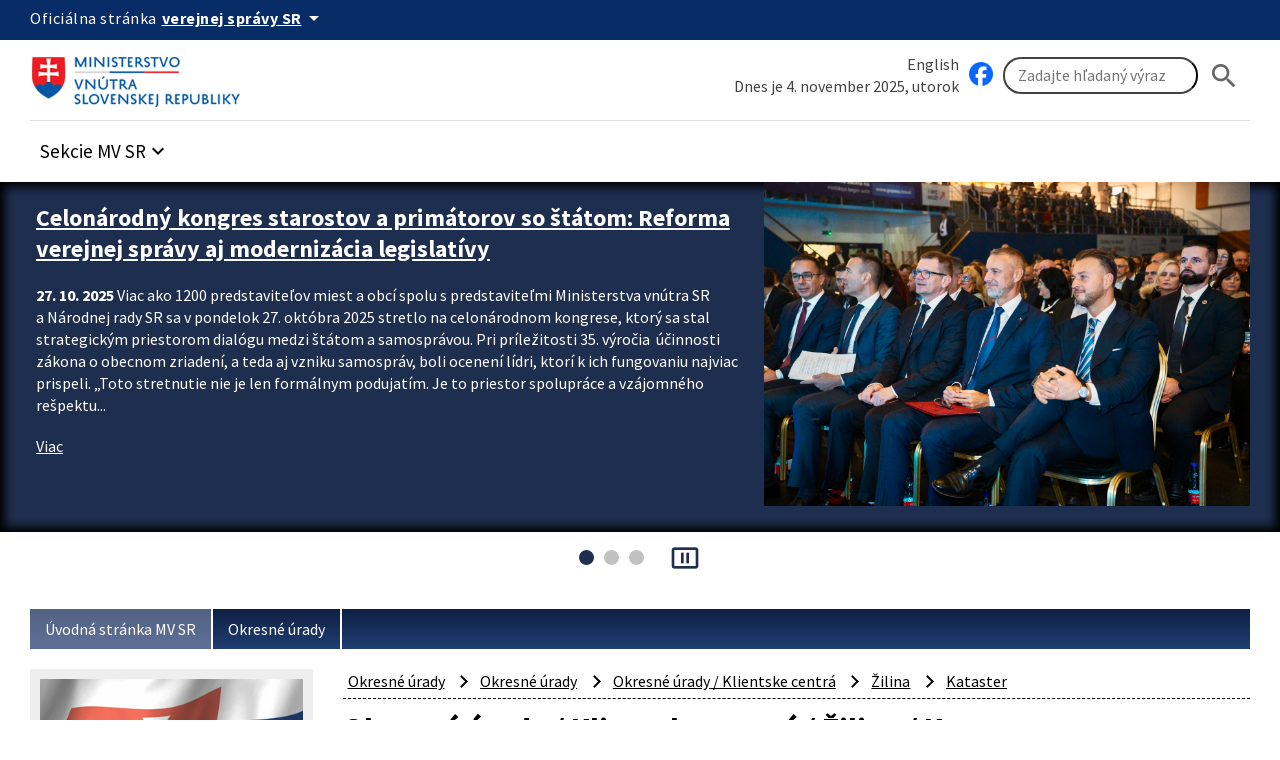

--- FILE ---
content_type: text/html; charset=UTF-8
request_url: https://www.minv.sk/?okresne-urady-klientske-centra&urad=28&odbor=12&sekcia=uradna-tabula&subor=504489
body_size: 91252
content:
<!doctype html>
<html lang="sk">
<head>
    <meta charset="utf-8">
    <meta name="viewport" content="width=device-width, initial-scale=1, viewport-fit=cover">
    <meta name="theme-color" content="#0b0c0c">
    <meta http-equiv="X-UA-Compatible" content="IE=edge">

    <meta name="description" lang="sk" content="Ministerstvo vnútra Slovenskej republiky">
    <meta name="copyright" content="Content © 2007-2025 Ministerstvo vnútra Slovenskej republiky">
    <meta name="author" content="Ministerstvo vnútra Slovenskej republiky">
    
    <title>Okresné úrady / Klientske centrá / Žilina / Kataster, Ministerstvo vnútra Slovenskej republiky</title>

    <link rel="stylesheet" href="/vendor/id-sk/frontend/4/app.min.css">
    <link rel="stylesheet" href="/2024/css/app.min.css?v=2025-25">
    <style>
    .blokVRamiku {
        border: 1px solid #244387;
        padding: 0 8px;
        background: white;
        color: #24578a;
        margin-bottom: 15px;
    }
    .blokVRamiku span {
        font-weight: 700;
        color: black;
    }
    .tac {
        text-align: center;
    }
    .blok3D {
        background: #f8faf9;
        overflow: auto;
    }
    .blok3D.odsadenie {
        padding: 0 8px;
    }
    .blok3D.odsadenie a {
        text-decoration: none;
    }
    .prvaCast {
        width: 323px;
        float: left;
    }
    .druhaCast {
        width: 400px;
        float: right;
    }
    .mapa {
        border: 1px solid #bfbfbf;
        height: 346px;
        clear: both;
    }
    .clearer {
        clear: both;
    }
    .zoznam {
        display: flex;
        flex-flow: row wrap;
        justify-content: start;
        margin-top: 20px;
    }
    .zoznam a {
        text-align: center;
        border: 0;
        background: none;
        width: 125px;
        display: flex;
        flex-flow: column;
        align-items: center;
        text-decoration: none;
        font-weight: normal;
        color: #000;
        padding-top: 10px;
    }
    .zoznam a:hover {
        text-decoration: none;
        font-weight: normal;
    }
    .zoznam a p {
        align-self: stretch;
    }
    .zoznam a.active {
        background-color: #ddd;
    }
    .zoznam a.active p {
        font-weight: bold;
    }
    .aktualityFlex {
        display: flex;
        justify-content: space-between;
    }
    .aktualita {
        box-sizing: border-box;
        width: 24%;
    }
    .aktualita p {
        margin-bottom: 0;
    }
    .aktualita p:last-child {
        margin: 0;
    }
    small.datum {
        clear: left;
    }
    .selectKlientskeCentrum {
        width: 665px;
        box-sizing: border-box;
        padding: 15px;
        background: #f1f1f1;
        border: 0;
        float: left;
        height: 48px;
        margin-bottom: 12px;
        margin-right: 13px;
    }
    .selectKlientskeCentrum select {
        background: transparent;
        border: 0;
        width: 95%;
        vertical-align: middle;
    }
    .selectKlientskeCentrum img {
        vertical-align: middle;
    }
    .potvrdzovacieTlacidlo {
        background: #102246;
        background: -moz-linear-gradient(top, #102246 0%, #1b3769 100%);
        background: -webkit-linear-gradient(top, #102246 0%,#1b3769 100%);
        background: linear-gradient(to bottom, #102246 0%,#1b3769 100%);
        filter: progid:DXImageTransform.Microsoft.gradient( startColorstr='#102246', endColorstr='#1b3769',GradientType=0 );
        border: 0;
        border-radius: 3px;
        height: 48px;
        color: white;
        border: 0;
        border-radius: 3px;
        height: 48px;
        color: #fff;
        padding: 15px 20px;
        cursor: pointer;
    }
    .marquee {
        overflow: hidden;
        color: red;
        font-weight: bold;
        font-size: 120%;
        line-height: 130%;
    }
</style>

    

    
    
</head>
<body class="govuk-template__body app-template__body minv-front">
<script>document.body.className += ' js-enabled' + ('noModule' in HTMLScriptElement.prototype ? ' govuk-frontend-supported' : '');</script>
<a class="sr-only sr-only-focusable" href="#hlavny-obsah">Preskocit na hlavný obsah</a>
<div class="app-whitespace-highlight">
    <div class="govuk-header__wrapper">
        <header class="govuk-header" data-module="govuk-header">
            <div class="govuk-header__container ">

                <div class="idsk-secondary-navigation govuk-width-container">
                    <div class="idsk-secondary-navigation__header">
                        <div class="idsk-secondary-navigation__heading">
                            <div class="idsk-secondary-navigation__heading-title">
                                <span class="idsk-secondary-navigation__heading-mobile">SK</span>
                                <span class="idsk-secondary-navigation__heading-desktop">Oficiálna stránka</span>

                                <button class="govuk-button govuk-button--texted--inverse idsk-secondary-navigation__heading-button"
                                        aria-expanded="false" aria-label="Oficiálna stránka verejnej správy">
                                    <span class="idsk-secondary-navigation__heading-mobile">e-Gov</span>
                                    <span class="idsk-secondary-navigation__heading-desktop"><b>verejnej správy SR</b></span>
                                    <span class="material-icons">arrow_drop_down</span>
                                </button>
                            </div>
                            <div class="idsk-secondary-navigation__body hidden" data-testid="secnav-children">
                                <div class="idsk-secondary-navigation__text">
                                    <div>
                                        <h3 class="govuk-body-s"><b>Doména gov.sk je oficiálna</b></h3>
                                        <p class="govuk-body-s">Toto je oficiálna webová stránka orgánu verejnej moci
                                            Slovenskej republiky. Oficiálne stránky využívajú najmä doménu gov.sk. <a
                                                    class="govuk-link--inverse"
                                                    href="https://www.slovensko.sk/sk/agendy/agenda/_organy-verejnej-moci"
                                                    target="_blank">Odkazy na jednotlivé webové sídla orgánov verejnej
                                                moci nájdete na tomto odkaze.</a></p>
                                    </div>
                                    <div>
                                        <h3 class="govuk-body-s"><b>Táto stránka je zabezpečená</b></h3>
                                        <p class="govuk-body-s max-width77-desktop">Buďte pozorní a vždy sa uistite, že
                                            zdieľate informácie iba cez zabezpečenú webovú stránku verejnej správy SR.
                                            Zabezpečená stránka vždy začína https:// pred názvom domény webového
                                            sídla.</p>
                                    </div>
                                </div>
                            </div>
                        </div>
                    </div>
                </div>
            </div>

            <div class="govuk-predheader govuk-width-container">
                <div class="govuk-header__logo">
                    <a href="/" class="govuk-header__link govuk-header__link--homepage"
                       title="Odkaz na titulnú stránku">


                        <img src="/assets/images/logominv.png" alt="logo Ministerstva vnútra Slovenskej republiky">
                    </a>
                </div>
                <div class="govuk-header__btns-search">
                    <div class="govuk-header__mobile-menu desktop-hidden">
                        <button type="button" class="govuk-header__menu-button font-bold govuk-js-header-toggle"
                                aria-controls="navigation" hidden>
                            Menu
                        </button>
                    </div>

                    <div class="idsk-searchbar__wrapper" role="search">
                        <div class="col1">
                            <div><a href="/?ministry-of-interior" class="govuk-link">English</a></div>
                            <div style="flex: 2;">Dnes je 4. november 2025, utorok</div>
                        </div>
                        <div class="col2">
                            <a href="https://www.facebook.com/ministerstvovnutraSR" class="govuk-link" target="_blank" id="facebook" title="Facebook stránka Ministerstvo vnútra SR"><img src="/swift_data/source/ikony/facebook_logo_primary_64.png" width="24" height="24" alt="Facebook logo"></a>

                            <form method="get" action="/swift_data/scripts/search/search.php" id="search-form">
                                <input type="hidden" name="category" value="2">
                                <input class="govuk-input" type="search" placeholder="Zadajte hľadaný výraz"
                                       maxlength="50"
                                       aria-label="Vyhľadávanie"
                                       title="Zadajte hľadaný výraz"
                                       name="text">
                                <button class="govuk-button govuk-button__basic" aria-label="Hladat"><span
                                       class="material-icons" aria-hidden="true">search</span></button>
                            </form>
                        </div>
                    </div>

                </div>
            </div>

            <nav id="navigation" aria-label="Menu" class="govuk-header__navigation govuk-width-container">
                <div class="govuk-header__navigation-list">
                    <ul>
                        <li class="govuk-header__navigation-item sekcie-mv-sr">
                            <div class="idsk-dropdown__wrapper" data-pseudolabel="položky">
                                <a role="button" href="#" class="govuk-button govuk-button--texted idsk-dropdown"
                                   aria-label="Rozbaliť položky" aria-haspopup="listbox">

                                    <span>Sekcie MV SR</span>
                                    <span class="material-icons" aria-hidden="true">keyboard_arrow_down</span>
                                </a>
                                <div class="idsk-dropdown__options idsk-shadow-medium">
                                    <div>
                                        <h3>Ministerstvo vnútra SR</h3>
                                        <img
                                                src="/swift_data/source/images/ikony/adresa.png" alt="Adresa">
                                        Pribinova 2, 812 72 Bratislava<br>
                                        <img
                                                src="/swift_data/source/images/ikony/telefon.png" alt="Telefón">
                                        02/5094 1111<br>
                                        <img src="/swift_data/source/images/ikony/fax.png"
                                             alt="Fax">
                                        02/5094 4397<br>
                                        <img
                                                src="/swift_data/source/images/ikony/e-mail.png" alt="E-mail"><a
                                                class="sehua govuk-link" href="TA.13G4@QGR2HD:FKRGS4@"><span class="sehuo">TA.13G4@QGR2HD@</span></a>
                                        <h3>Call centrum:</h3>
                                        <img
                                                src="/swift_data/source/images/ikony/sluchatka.png"
                                                alt="Telefon">
                                        <strong>0800 222 222</strong><br>
                                        Nahlásenie problému:<br>
<a class="govuk-link" title="Callcentrum MV SR" href="https://portal.minv.sk/wps/portal/!ut/p/a1/[base64]!!/dl5/d5/L2dBISEvZ0FBIS9nQSEh/" target="_blank">Formulár Call Centra MV SR</a><br><br>
                                        PO UT ŠT PIA: 8.00 - 16.00<br>
                                        STREDA: 8.00 - 17.00

                                    </div>
                                    <div>
                                        <ul>
                                            <li><a href="/?ministerstvo-vnutra" class="govuk-link">Ministerstvo vnútra SR</a></li>
                                            <li><a href="/?uvod-komisia-pre-volby" class="govuk-link">Štátna komisia pre voľby</a></li>
                                            <li><a href="/?miestna_statna_sprava" class="govuk-link">Okresné úrady/<strong>Klientske
                                                centrá</strong></a></li>
                                            <li><a title="Elektronické služby MV SR [nové okno]"
                                                   href="https://portal.minv.sk" class="govuk-link" target="_blank">Elektronické služby</a>
                                            </li>
                                            <li><a href="/?europske_programy" class="govuk-link">Európske programy</a></li>
                                            <li><a href="/?policia" class="govuk-link">Policajný zbor</a></li>
                                            <li><a href="https://www.stansapolicajtom.sk/" class="govuk-link">Staň sa policajtom</a></li>
                                            <li><a href="/?azyl-migracia" class="govuk-link">Azyl a migrácia</a></li>
                                            <li><strong><a href="/?vizova-info-typy-viz-1" class="govuk-link">Cudzinci</a></strong></li>
                                            <li><a href="/?sekcia-verejnej-spravy" class="govuk-link">Verejná správa</a></li>
                                            <li><a title="Inštitút správnych a bezpečnostných analýz MV SR"
                                                   href="/?institut-spravnych-bezpecnostnych-analyz-isba" class="govuk-link">Správne a
                                                bezpečnostné analýzy</a></li>
                                        </ul>
                                    </div>
                                    <div>
                                        <ul>
                                            <li><a title="E-trhovisko [nové okno]" href="http://www.eks.sk" class="govuk-link"
                                                   target="_blank">E-trhovisko</a></li>
                                            <li><strong><a title="Vestník vlády SR"
                                                           href="https://www.minv.sk/?vestnik-vlady-sr" class="govuk-link">Vestník vlády
                                                SR</a></strong></li>
                                            <li><a href="/?hasici-zachranari" class="govuk-link">Hasiči a záchranári</a></li>
                                            <li><a href="/?civilna-ochrana" class="govuk-link">Krízové riadenie</a></li>
                                            <li><a href="/?schengen-uvod" class="govuk-link">Schengen</a></li>
                                            <li><a href="/?ros" class="govuk-link">Rozvoj občianskej spoločnosti</a></li>
                                            <li><a title="Športové centrum polície [nové okno]"
                                                   href="http://www.scpolicie.sk" class="govuk-link" target="_blank">Športové centrum
                                                polície</a></li>
                                        </ul>
                                    </div>
                                </div>
                            </div>
                        </li>
                    </ul>
                </div>
            </nav>
        </header>
    </div>

    <div class="minv-carousel" data-interval-seconds="5" data-autostart="true"
         data-txt-play="Spustit automatický posun upútavok" data-txt-stop="Zastavit automatický posun upútavok">
        <div class="minv-carousel-section">
            <div class="govuk-width-container">
                <div class="minv-carousel-items" role="listbox">
<div class="minv-carousel-item">
    <div class="minv-carousel-caption">
        <h2>
            <a href="/?tlacove-spravy-8&amp;sprava=celonarodny-kongres-starostov-a-primatorov-so-statom-reforma-verejnej-spravy-aj-modernizacia-legislativy"
               class="govuk-link">Celonárodný kongres starostov a primátorov so štátom: Reforma verejnej správy aj modernizácia legislatívy</a></h2>
        <p>
            <time datetime="2025-10-27">27. 10. 2025</time> Viac ako 1200 predstaviteľov miest a obcí spolu s predstaviteľmi Ministerstva vnútra SR a Národnej rady SR sa v pondelok 27. októbra 2025 stretlo na celonárodnom kongrese, ktorý sa stal strategickým priestorom dialógu medzi štátom a samosprávou. Pri príležitosti 35. výročia  účinnosti zákona o obecnom zriadení, a teda aj vzniku samospráv, boli ocenení lídri, ktorí k ich fungovaniu najviac prispeli.
„Toto stretnutie nie je len formálnym podujatím. Je to priestor spolupráce a vzájomného rešpektu...
        </p>
        <a href="/?tlacove-spravy-8&amp;sprava=celonarodny-kongres-starostov-a-primatorov-so-statom-reforma-verejnej-spravy-aj-modernizacia-legislativy"
           class="govuk-link">
            <i class="fa fa-arrow-right" aria-hidden="true"></i>
            Viac
        </a>
    </div>
    <div class="minv-carousel-item-img"><a
            href="/?tlacove-spravy-8&amp;sprava=celonarodny-kongres-starostov-a-primatorov-so-statom-reforma-verejnej-spravy-aj-modernizacia-legislativy"
            class="govuk-link"><img
            src="/swift_data/source/images/001_kongres_starostovia26102025/bezpecne SlovenskoA-2.jpeg"
            alt="bezpecne SlovenskoA-2"></a>
    </div>
</div><div class="minv-carousel-item">
    <div class="minv-carousel-caption">
        <h2>
            <a href="/?tlacove-spravy-7&amp;sprava=agendu-krizoveho-riadenia-okresnych-uradov-posilnia-nove-terenne-vozidla"
               class="govuk-link">Agendu krízového riadenia okresných úradov posilnia nové terénne vozidlá</a></h2>
        <p>
            <time datetime="2025-10-20">20. 10. 2025</time> Zamestnanci odborov krízového riadenia na 39 okresných úradoch dostali nové služobné terénne vozidlá Dacia Duster do užívania v pondelok 20. októbra 2025. Slávnostné odovzdanie kľúčov sa uskutočnilo za účasti ministra vnútra SR Matúša Šutaja Eštoka, štátneho tajomníka a splnomocnenca vlády SR pre územnú samosprávu Michala Kaliňáka a generálneho riaditeľa sekcie krízového riadenia MV SR Ervína Erdélyiho.
„Od môjho nástupu na ministerstvo vnútra som jasne zadefinoval krízové riadenie a civilnú...
        </p>
        <a href="/?tlacove-spravy-7&amp;sprava=agendu-krizoveho-riadenia-okresnych-uradov-posilnia-nove-terenne-vozidla"
           class="govuk-link">
            <i class="fa fa-arrow-right" aria-hidden="true"></i>
            Viac
        </a>
    </div>
    <div class="minv-carousel-item-img"><a
            href="/?tlacove-spravy-7&amp;sprava=agendu-krizoveho-riadenia-okresnych-uradov-posilnia-nove-terenne-vozidla"
            class="govuk-link"><img
            src="/swift_data/source/images/loog-skr-dacia-duster-ou-krizove.JPG"
            alt="loog-skr-dacia-duster-ou-krizove"></a>
    </div>
</div><div class="minv-carousel-item">
    <div class="minv-carousel-caption">
        <h2>
            <a href="/?tlacove-spravy-7&amp;sprava=ministerstvo-vnutra-otvorilo-v-bratislave-informacno-poradenske-pracovisko"
               class="govuk-link">Ministerstvo vnútra otvorilo v Bratislave informačno-poradenské pracovisko  </a></h2>
        <p>
            <time datetime="2025-09-26">26. 09. 2025</time> Sídli v priestoroch klientskeho centra Okresného úradu Bratislava na Tomášikovej ulici. Pri jeho otvorení v piatok 26. septembra minister vnútra Matúš Šutaj Eštok povedal, že ministerstvo vnútra sa snaží komunikovať s verejnosťou otvorene o svojej širokej agende, súčasťou,  ktorej okrem bezpečnostných zborov je aj rozsiahly  civilnosprávny úsek či krízové riadenie a civilná ochrana.
„Zámer, prečo sme pristúpili k vytvoreniu takéhoto bodu,  vychádzal z dobrých skúseností napríklad policajných...
        </p>
        <a href="/?tlacove-spravy-7&amp;sprava=ministerstvo-vnutra-otvorilo-v-bratislave-informacno-poradenske-pracovisko"
           class="govuk-link">
            <i class="fa fa-arrow-right" aria-hidden="true"></i>
            Viac
        </a>
    </div>
    <div class="minv-carousel-item-img"><a
            href="/?tlacove-spravy-7&amp;sprava=ministerstvo-vnutra-otvorilo-v-bratislave-informacno-poradenske-pracovisko"
            class="govuk-link"><img
            src="/swift_data/source/images/ipp-pracovisko.JPG"
            alt="ipp-pracovisko"></a>
    </div>
</div>
                </div>
            </div>
        </div>
        <div class="minv-carousel-controls"></div>
    </div>
    <main class="govuk-main-wrapper govuk-main-wrapper--auto-spacing">
        <div class="govuk-width-container pdt-25 pdb-25">
            <nav aria-label="Omrvinková navigácia" id="nav-main">
                <div class="govuk-breadcrumbs">
                    <ol class="govuk-breadcrumbs__list">
                        <li class="govuk-breadcrumbs__list-item">
                            <a class="govuk-breadcrumbs__link" href="/">Úvodná stránka MV SR</a>
                        </li><li class="govuk-breadcrumbs__list-item">
                            <a class="govuk-breadcrumbs__link" href="/?miestna_statna_sprava">Okresné úrady</a>
                        </li>
                    </ol>
                </div>
            </nav>

            <div class="govuk-grid-row" id="idsk-article-pattern">
                <!-- SIDE -->
                <div class="govuk-grid-column-one-quarter-from-desktop custom-col-full-tablet">
                    <div class="sidemenu">
                        <img src="/swift_data/source/images/2024/uvodne_stranky/30.jpg" alt="Okresné úrady">
                        <button type="button" class="sidemenu_button govuk-link">Okresné úrady</button>
                        <div class="sidemenu_list">
                            <div class="small-nav -alt" role="navigation" aria-label="Vedľajšia navigácia">
<ul><li id="menu-item-283" class="menu-item menu-item-type-post_type menu-item-object-urad menu-item-283"><a href="/?miestna_statna_sprava" class="menu-item-link">Úvodná stránka</a>                                    </li><li id="menu-item-289" class="menu-item menu-item-type-post_type menu-item-object-urad menu-item-289"><a href="/?tlacove-spravy-7" class="menu-item-link">Aktuality</a>                                    </li><li id="menu-item-7814" class="menu-item menu-item-type-post_type menu-item-object-urad menu-item-has-children menu-item-7814"><a href="/?zivotne-prostredie" class="menu-item-link">Legislatíva podľa oblastí</a>                                    <ul class="sub-menu"><li id="menu-item-7817" class="menu-item menu-item-type-post_type menu-item-object-urad menu-item-7817"><a href="/?zivotne-prostredie" class="menu-item-link"> Životné prostredie</a></li><li id="menu-item-7818" class="menu-item menu-item-type-post_type menu-item-object-urad menu-item-7818"><a href="/?cestna-doprava-a-pozemne-komunikacie" class="menu-item-link">Cestná doprava a pozemné komunikácie</a></li><li id="menu-item-7815" class="menu-item menu-item-type-post_type menu-item-object-urad menu-item-7815"><a href="/?lesne-hospodarstvo-a-polovnictvo" class="menu-item-link">Lesné hospodárstvo a poľovníctvo</a></li><li id="menu-item-7816" class="menu-item menu-item-type-post_type menu-item-object-urad menu-item-7816"><a href="/?kataster" class="menu-item-link">Kataster</a></li></ul></li><li id="menu-item-12224" class="menu-item menu-item-type-post_type menu-item-object-urad menu-item-has-children active current-menu-ancestor current-menu-parent menu-item-12224"><a href="/?okresne-urady-klientske-centra" class="menu-item-link">Okresné úrady / Klientske centrá</a>                                    <ul class="sub-menu"><li id="menu-item-12224-1" class="menu-item menu-item-type-post_type menu-item-object-urad menu-item-12224-1 menu-item-has-children"><a href="/?okresne-urady-klientske-centra&amp;kraj=1">Banskobystrický kraj</a><ul class="sub-menu">    <li id="menu-item-12224-0-39" class="menu-item menu-item-type-post_type menu-item-object-urad menu-item-12224-0-39"><a href="/?okresne-urady-klientske-centra&amp;urad=39" class="menu-item-link">Banská Bystrica</a></li>    <li id="menu-item-12224-0-46" class="menu-item menu-item-type-post_type menu-item-object-urad menu-item-12224-0-46"><a href="/?okresne-urady-klientske-centra&amp;urad=46" class="menu-item-link">Banská Štiavnica</a></li>    <li id="menu-item-12224-0-40" class="menu-item menu-item-type-post_type menu-item-object-urad menu-item-12224-0-40"><a href="/?okresne-urady-klientske-centra&amp;urad=40" class="menu-item-link">Brezno</a></li>    <li id="menu-item-12224-0-47" class="menu-item menu-item-type-post_type menu-item-object-urad menu-item-12224-0-47"><a href="/?okresne-urady-klientske-centra&amp;urad=47" class="menu-item-link">Detva</a></li>    <li id="menu-item-12224-0-48" class="menu-item menu-item-type-post_type menu-item-object-urad menu-item-12224-0-48"><a href="/?okresne-urady-klientske-centra&amp;urad=48" class="menu-item-link">Krupina</a></li>    <li id="menu-item-12224-0-41" class="menu-item menu-item-type-post_type menu-item-object-urad menu-item-12224-0-41"><a href="/?okresne-urady-klientske-centra&amp;urad=41" class="menu-item-link">Lučenec</a></li>    <li id="menu-item-12224-0-49" class="menu-item menu-item-type-post_type menu-item-object-urad menu-item-12224-0-49"><a href="/?okresne-urady-klientske-centra&amp;urad=49" class="menu-item-link">Poltár</a></li>    <li id="menu-item-12224-0-50" class="menu-item menu-item-type-post_type menu-item-object-urad menu-item-12224-0-50"><a href="/?okresne-urady-klientske-centra&amp;urad=50" class="menu-item-link">Revúca</a></li>    <li id="menu-item-12224-0-42" class="menu-item menu-item-type-post_type menu-item-object-urad menu-item-12224-0-42"><a href="/?okresne-urady-klientske-centra&amp;urad=42" class="menu-item-link">Rimavská Sobota</a></li>    <li id="menu-item-12224-0-43" class="menu-item menu-item-type-post_type menu-item-object-urad menu-item-12224-0-43"><a href="/?okresne-urady-klientske-centra&amp;urad=43" class="menu-item-link">Veľký Krtíš</a></li>    <li id="menu-item-12224-0-44" class="menu-item menu-item-type-post_type menu-item-object-urad menu-item-12224-0-44"><a href="/?okresne-urady-klientske-centra&amp;urad=44" class="menu-item-link">Zvolen</a></li>    <li id="menu-item-12224-0-51" class="menu-item menu-item-type-post_type menu-item-object-urad menu-item-12224-0-51"><a href="/?okresne-urady-klientske-centra&amp;urad=51" class="menu-item-link">Žarnovica</a></li>    <li id="menu-item-12224-0-45" class="menu-item menu-item-type-post_type menu-item-object-urad menu-item-12224-0-45"><a href="/?okresne-urady-klientske-centra&amp;urad=45" class="menu-item-link">Žiar nad Hronom</a></li></ul></li><li id="menu-item-12224-2" class="menu-item menu-item-type-post_type menu-item-object-urad menu-item-12224-2 menu-item-has-children"><a href="/?okresne-urady-klientske-centra&amp;kraj=2">Bratislavský kraj</a><ul class="sub-menu">    <li id="menu-item-12224-1-1" class="menu-item menu-item-type-post_type menu-item-object-urad menu-item-12224-1-1"><a href="/?okresne-urady-klientske-centra&amp;urad=1" class="menu-item-link">Bratislava</a></li>    <li id="menu-item-12224-1-2" class="menu-item menu-item-type-post_type menu-item-object-urad menu-item-12224-1-2"><a href="/?okresne-urady-klientske-centra&amp;urad=2" class="menu-item-link">Malacky</a></li>    <li id="menu-item-12224-1-3" class="menu-item menu-item-type-post_type menu-item-object-urad menu-item-12224-1-3"><a href="/?okresne-urady-klientske-centra&amp;urad=3" class="menu-item-link">Pezinok</a></li>    <li id="menu-item-12224-1-4" class="menu-item menu-item-type-post_type menu-item-object-urad menu-item-12224-1-4"><a href="/?okresne-urady-klientske-centra&amp;urad=4" class="menu-item-link">Senec</a></li></ul></li><li id="menu-item-12224-3" class="menu-item menu-item-type-post_type menu-item-object-urad menu-item-12224-3 menu-item-has-children"><a href="/?okresne-urady-klientske-centra&amp;kraj=3">Košický kraj</a><ul class="sub-menu">    <li id="menu-item-12224-2-71" class="menu-item menu-item-type-post_type menu-item-object-urad menu-item-12224-2-71"><a href="/?okresne-urady-klientske-centra&amp;urad=71" class="menu-item-link">Gelnica</a></li>    <li id="menu-item-12224-2-65" class="menu-item menu-item-type-post_type menu-item-object-urad menu-item-12224-2-65"><a href="/?okresne-urady-klientske-centra&amp;urad=65" class="menu-item-link">Košice</a></li>    <li id="menu-item-12224-2-66" class="menu-item menu-item-type-post_type menu-item-object-urad menu-item-12224-2-66"><a href="/?okresne-urady-klientske-centra&amp;urad=66" class="menu-item-link">Košice-okolie</a></li>    <li id="menu-item-12224-2-67" class="menu-item menu-item-type-post_type menu-item-object-urad menu-item-12224-2-67"><a href="/?okresne-urady-klientske-centra&amp;urad=67" class="menu-item-link">Michalovce</a></li>    <li id="menu-item-12224-2-68" class="menu-item menu-item-type-post_type menu-item-object-urad menu-item-12224-2-68"><a href="/?okresne-urady-klientske-centra&amp;urad=68" class="menu-item-link">Rožňava</a></li>    <li id="menu-item-12224-2-72" class="menu-item menu-item-type-post_type menu-item-object-urad menu-item-12224-2-72"><a href="/?okresne-urady-klientske-centra&amp;urad=72" class="menu-item-link">Sobrance</a></li>    <li id="menu-item-12224-2-69" class="menu-item menu-item-type-post_type menu-item-object-urad menu-item-12224-2-69"><a href="/?okresne-urady-klientske-centra&amp;urad=69" class="menu-item-link">Spišská Nová Ves</a></li>    <li id="menu-item-12224-2-70" class="menu-item menu-item-type-post_type menu-item-object-urad menu-item-12224-2-70"><a href="/?okresne-urady-klientske-centra&amp;urad=70" class="menu-item-link">Trebišov</a></li></ul></li><li id="menu-item-12224-4" class="menu-item menu-item-type-post_type menu-item-object-urad menu-item-12224-4 menu-item-has-children"><a href="/?okresne-urady-klientske-centra&amp;kraj=4">Nitriansky kraj</a><ul class="sub-menu">    <li id="menu-item-12224-3-22" class="menu-item menu-item-type-post_type menu-item-object-urad menu-item-12224-3-22"><a href="/?okresne-urady-klientske-centra&amp;urad=22" class="menu-item-link">Komárno</a></li>    <li id="menu-item-12224-3-23" class="menu-item menu-item-type-post_type menu-item-object-urad menu-item-12224-3-23"><a href="/?okresne-urady-klientske-centra&amp;urad=23" class="menu-item-link">Levice</a></li>    <li id="menu-item-12224-3-21" class="menu-item menu-item-type-post_type menu-item-object-urad menu-item-12224-3-21"><a href="/?okresne-urady-klientske-centra&amp;urad=21" class="menu-item-link">Nitra</a></li>    <li id="menu-item-12224-3-24" class="menu-item menu-item-type-post_type menu-item-object-urad menu-item-12224-3-24"><a href="/?okresne-urady-klientske-centra&amp;urad=24" class="menu-item-link">Nové Zámky</a></li>    <li id="menu-item-12224-3-75" class="menu-item menu-item-type-post_type menu-item-object-urad menu-item-12224-3-75"><a href="/?okresne-urady-klientske-centra&amp;urad=75" class="menu-item-link">Šahy</a></li>    <li id="menu-item-12224-3-25" class="menu-item menu-item-type-post_type menu-item-object-urad menu-item-12224-3-25"><a href="/?okresne-urady-klientske-centra&amp;urad=25" class="menu-item-link">Šaľa</a></li>    <li id="menu-item-12224-3-77" class="menu-item menu-item-type-post_type menu-item-object-urad menu-item-12224-3-77"><a href="/?okresne-urady-klientske-centra&amp;urad=77" class="menu-item-link">Štúrovo</a></li>    <li id="menu-item-12224-3-26" class="menu-item menu-item-type-post_type menu-item-object-urad menu-item-12224-3-26"><a href="/?okresne-urady-klientske-centra&amp;urad=26" class="menu-item-link">Topoľčany</a></li>    <li id="menu-item-12224-3-27" class="menu-item menu-item-type-post_type menu-item-object-urad menu-item-12224-3-27"><a href="/?okresne-urady-klientske-centra&amp;urad=27" class="menu-item-link">Zlaté Moravce</a></li>    <li id="menu-item-12224-3-76" class="menu-item menu-item-type-post_type menu-item-object-urad menu-item-12224-3-76"><a href="/?okresne-urady-klientske-centra&amp;urad=76" class="menu-item-link">Želiezovce</a></li></ul></li><li id="menu-item-12224-5" class="menu-item menu-item-type-post_type menu-item-object-urad menu-item-12224-5 menu-item-has-children"><a href="/?okresne-urady-klientske-centra&amp;kraj=5">Prešovský kraj</a><ul class="sub-menu">    <li id="menu-item-12224-4-53" class="menu-item menu-item-type-post_type menu-item-object-urad menu-item-12224-4-53"><a href="/?okresne-urady-klientske-centra&amp;urad=53" class="menu-item-link">Bardejov</a></li>    <li id="menu-item-12224-4-54" class="menu-item menu-item-type-post_type menu-item-object-urad menu-item-12224-4-54"><a href="/?okresne-urady-klientske-centra&amp;urad=54" class="menu-item-link">Humenné</a></li>    <li id="menu-item-12224-4-55" class="menu-item menu-item-type-post_type menu-item-object-urad menu-item-12224-4-55"><a href="/?okresne-urady-klientske-centra&amp;urad=55" class="menu-item-link">Kežmarok</a></li>    <li id="menu-item-12224-4-61" class="menu-item menu-item-type-post_type menu-item-object-urad menu-item-12224-4-61"><a href="/?okresne-urady-klientske-centra&amp;urad=61" class="menu-item-link">Levoča</a></li>    <li id="menu-item-12224-4-62" class="menu-item menu-item-type-post_type menu-item-object-urad menu-item-12224-4-62"><a href="/?okresne-urady-klientske-centra&amp;urad=62" class="menu-item-link">Medzilaborce</a></li>    <li id="menu-item-12224-4-56" class="menu-item menu-item-type-post_type menu-item-object-urad menu-item-12224-4-56"><a href="/?okresne-urady-klientske-centra&amp;urad=56" class="menu-item-link">Poprad</a></li>    <li id="menu-item-12224-4-52" class="menu-item menu-item-type-post_type menu-item-object-urad menu-item-12224-4-52"><a href="/?okresne-urady-klientske-centra&amp;urad=52" class="menu-item-link">Prešov</a></li>    <li id="menu-item-12224-4-63" class="menu-item menu-item-type-post_type menu-item-object-urad menu-item-12224-4-63"><a href="/?okresne-urady-klientske-centra&amp;urad=63" class="menu-item-link">Sabinov</a></li>    <li id="menu-item-12224-4-64" class="menu-item menu-item-type-post_type menu-item-object-urad menu-item-12224-4-64"><a href="/?okresne-urady-klientske-centra&amp;urad=64" class="menu-item-link">Snina</a></li>    <li id="menu-item-12224-4-57" class="menu-item menu-item-type-post_type menu-item-object-urad menu-item-12224-4-57"><a href="/?okresne-urady-klientske-centra&amp;urad=57" class="menu-item-link">Stará Ľubovňa</a></li>    <li id="menu-item-12224-4-58" class="menu-item menu-item-type-post_type menu-item-object-urad menu-item-12224-4-58"><a href="/?okresne-urady-klientske-centra&amp;urad=58" class="menu-item-link">Stropkov</a></li>    <li id="menu-item-12224-4-59" class="menu-item menu-item-type-post_type menu-item-object-urad menu-item-12224-4-59"><a href="/?okresne-urady-klientske-centra&amp;urad=59" class="menu-item-link">Svidník</a></li>    <li id="menu-item-12224-4-60" class="menu-item menu-item-type-post_type menu-item-object-urad menu-item-12224-4-60"><a href="/?okresne-urady-klientske-centra&amp;urad=60" class="menu-item-link">Vranov nad Topľou</a></li></ul></li><li id="menu-item-12224-6" class="menu-item menu-item-type-post_type menu-item-object-urad menu-item-12224-6 menu-item-has-children"><a href="/?okresne-urady-klientske-centra&amp;kraj=6">Trenčiansky kraj</a><ul class="sub-menu">    <li id="menu-item-12224-5-13" class="menu-item menu-item-type-post_type menu-item-object-urad menu-item-12224-5-13"><a href="/?okresne-urady-klientske-centra&amp;urad=13" class="menu-item-link">Bánovce nad Bebravou</a></li>    <li id="menu-item-12224-5-17" class="menu-item menu-item-type-post_type menu-item-object-urad menu-item-12224-5-17"><a href="/?okresne-urady-klientske-centra&amp;urad=17" class="menu-item-link">Ilava</a></li>    <li id="menu-item-12224-5-18" class="menu-item menu-item-type-post_type menu-item-object-urad menu-item-12224-5-18"><a href="/?okresne-urady-klientske-centra&amp;urad=18" class="menu-item-link">Myjava</a></li>    <li id="menu-item-12224-5-14" class="menu-item menu-item-type-post_type menu-item-object-urad menu-item-12224-5-14"><a href="/?okresne-urady-klientske-centra&amp;urad=14" class="menu-item-link">Nové Mesto nad Váhom</a></li>    <li id="menu-item-12224-5-19" class="menu-item menu-item-type-post_type menu-item-object-urad menu-item-12224-5-19"><a href="/?okresne-urady-klientske-centra&amp;urad=19" class="menu-item-link">Partizánske</a></li>    <li id="menu-item-12224-5-15" class="menu-item menu-item-type-post_type menu-item-object-urad menu-item-12224-5-15"><a href="/?okresne-urady-klientske-centra&amp;urad=15" class="menu-item-link">Považská Bystrica</a></li>    <li id="menu-item-12224-5-16" class="menu-item menu-item-type-post_type menu-item-object-urad menu-item-12224-5-16"><a href="/?okresne-urady-klientske-centra&amp;urad=16" class="menu-item-link">Prievidza</a></li>    <li id="menu-item-12224-5-20" class="menu-item menu-item-type-post_type menu-item-object-urad menu-item-12224-5-20"><a href="/?okresne-urady-klientske-centra&amp;urad=20" class="menu-item-link">Púchov</a></li>    <li id="menu-item-12224-5-12" class="menu-item menu-item-type-post_type menu-item-object-urad menu-item-12224-5-12"><a href="/?okresne-urady-klientske-centra&amp;urad=12" class="menu-item-link">Trenčín</a></li></ul></li><li id="menu-item-12224-7" class="menu-item menu-item-type-post_type menu-item-object-urad menu-item-12224-7 menu-item-has-children"><a href="/?okresne-urady-klientske-centra&amp;kraj=7">Trnavský kraj</a><ul class="sub-menu">    <li id="menu-item-12224-6-6" class="menu-item menu-item-type-post_type menu-item-object-urad menu-item-12224-6-6"><a href="/?okresne-urady-klientske-centra&amp;urad=6" class="menu-item-link">Dunajská Streda</a></li>    <li id="menu-item-12224-6-7" class="menu-item menu-item-type-post_type menu-item-object-urad menu-item-12224-6-7"><a href="/?okresne-urady-klientske-centra&amp;urad=7" class="menu-item-link">Galanta</a></li>    <li id="menu-item-12224-6-10" class="menu-item menu-item-type-post_type menu-item-object-urad menu-item-12224-6-10"><a href="/?okresne-urady-klientske-centra&amp;urad=10" class="menu-item-link">Hlohovec</a></li>    <li id="menu-item-12224-6-8" class="menu-item menu-item-type-post_type menu-item-object-urad menu-item-12224-6-8"><a href="/?okresne-urady-klientske-centra&amp;urad=8" class="menu-item-link">Piešťany</a></li>    <li id="menu-item-12224-6-9" class="menu-item menu-item-type-post_type menu-item-object-urad menu-item-12224-6-9"><a href="/?okresne-urady-klientske-centra&amp;urad=9" class="menu-item-link">Senica</a></li>    <li id="menu-item-12224-6-11" class="menu-item menu-item-type-post_type menu-item-object-urad menu-item-12224-6-11"><a href="/?okresne-urady-klientske-centra&amp;urad=11" class="menu-item-link">Skalica</a></li>    <li id="menu-item-12224-6-5" class="menu-item menu-item-type-post_type menu-item-object-urad menu-item-12224-6-5"><a href="/?okresne-urady-klientske-centra&amp;urad=5" class="menu-item-link">Trnava</a></li></ul></li><li id="menu-item-12224-8" class="menu-item menu-item-type-post_type menu-item-object-urad menu-item-12224-8 menu-item-has-children active current-menu-ancestor current-menu-parent"><a href="/?okresne-urady-klientske-centra&amp;kraj=8">Žilinský kraj</a><ul class="sub-menu">    <li id="menu-item-12224-7-35" class="menu-item menu-item-type-post_type menu-item-object-urad menu-item-12224-7-35"><a href="/?okresne-urady-klientske-centra&amp;urad=35" class="menu-item-link">Bytča</a></li>    <li id="menu-item-12224-7-29" class="menu-item menu-item-type-post_type menu-item-object-urad menu-item-12224-7-29"><a href="/?okresne-urady-klientske-centra&amp;urad=29" class="menu-item-link">Čadca</a></li>    <li id="menu-item-12224-7-30" class="menu-item menu-item-type-post_type menu-item-object-urad menu-item-12224-7-30"><a href="/?okresne-urady-klientske-centra&amp;urad=30" class="menu-item-link">Dolný Kubín</a></li>    <li id="menu-item-12224-7-36" class="menu-item menu-item-type-post_type menu-item-object-urad menu-item-12224-7-36"><a href="/?okresne-urady-klientske-centra&amp;urad=36" class="menu-item-link">Kysucké Nové Mesto</a></li>    <li id="menu-item-12224-7-31" class="menu-item menu-item-type-post_type menu-item-object-urad menu-item-12224-7-31"><a href="/?okresne-urady-klientske-centra&amp;urad=31" class="menu-item-link">Liptovský Mikuláš</a></li>    <li id="menu-item-12224-7-32" class="menu-item menu-item-type-post_type menu-item-object-urad menu-item-12224-7-32"><a href="/?okresne-urady-klientske-centra&amp;urad=32" class="menu-item-link">Martin</a></li>    <li id="menu-item-12224-7-33" class="menu-item menu-item-type-post_type menu-item-object-urad menu-item-12224-7-33"><a href="/?okresne-urady-klientske-centra&amp;urad=33" class="menu-item-link">Námestovo</a></li>    <li id="menu-item-12224-7-34" class="menu-item menu-item-type-post_type menu-item-object-urad menu-item-12224-7-34"><a href="/?okresne-urady-klientske-centra&amp;urad=34" class="menu-item-link">Ružomberok</a></li>    <li id="menu-item-12224-7-37" class="menu-item menu-item-type-post_type menu-item-object-urad menu-item-12224-7-37"><a href="/?okresne-urady-klientske-centra&amp;urad=37" class="menu-item-link">Turčianske Teplice</a></li>    <li id="menu-item-12224-7-38" class="menu-item menu-item-type-post_type menu-item-object-urad menu-item-12224-7-38"><a href="/?okresne-urady-klientske-centra&amp;urad=38" class="menu-item-link">Tvrdošín</a></li>    <li id="menu-item-12224-7-28" class="menu-item menu-item-type-post_type menu-item-object-urad current-menu-item menu-item-12224-7-28"><a href="/?okresne-urady-klientske-centra&amp;urad=28" class="menu-item-link">Žilina</a></li></ul></li></ul></li><li id="menu-item-17686" class="menu-item menu-item-type-post_type menu-item-object-urad menu-item-17686"><a href="/?zoznam-klientskych-centier-okresnych-uradov-v-slovenskej-republike" class="menu-item-link">Zoznam klientskych centier</a>                                    </li></ul>
                            </div>
                        </div>
                    </div>
                </div>

                <!-- CONTENT -->
                <div class="govuk-grid-column-three-quarters-from-desktop custom-col-full-tablet mgt-25idsk_tablet" id="hlavny-obsah" role="main">
                    <nav aria-label="Omrvinková navigácia" id="nav-sub">
                        <div class="govuk-breadcrumbs">
                            <ol class="govuk-breadcrumbs__list">
                                <li class="govuk-breadcrumbs__list-item"><a class="govuk-breadcrumbs__link" href="/?sekcia-verejnej-spravy">Okresné úrady</a></li><li class="govuk-breadcrumbs__list-item"><a class="govuk-breadcrumbs__link" href="/?miestna_statna_sprava">Okresné úrady</a></li><li class="govuk-breadcrumbs__list-item"><a class="govuk-breadcrumbs__link" href="/?okresne-urady-klientske-centra">Okresné úrady / Klientske centrá</a></li><li class="govuk-breadcrumbs__list-item"><a class="govuk-breadcrumbs__link" href="/?okresne-urady-klientske-centra&amp;urad=28">Žilina</a></li><li class="govuk-breadcrumbs__list-item"><a class="govuk-breadcrumbs__link" href="/?okresne-urady-klientske-centra&amp;urad=28&amp;odbor=12">Kataster</a></li>
                            </ol>
                        </div>
                    </nav>

                    <h1>Okresné úrady / Klientske centrá / Žilina / Kataster</h1>



                    <div>

    <nav class="tretiemenu"><ul><li><a href="/?okresne-urady-klientske-centra&amp;urad=28&amp;odbor=12&amp;sekcia=aktuality#popis" class="govuk-link">Aktuality</a></li><li><strong>Úradná tabuľa</strong></li><li><a href="/?okresne-urady-klientske-centra&amp;urad=28&amp;odbor=12&amp;sekcia=dokumenty-na-stiahnutie#popis" class="govuk-link">Dokumenty na stiahnutie</a></li><li><a href="/?okresne-urady-klientske-centra&amp;urad=28&amp;odbor=12&amp;sekcia=kontakty#popis" class="govuk-link">Kontakty</a></li></ul></nav>

    <div class="blok3D">
        <div class="prvaCast">
            <p class="tac">
    <strong>Klientske centrum Žilina</strong><br>
    <strong>Kataster</strong><br>
    Vysokoškolákov 8556/33B,<br>010 08 Žilina
</p>
<p class="tac">
    <strong>vedúci / riaditeľ odboru</strong><br>
    JUDr. Romana Barteková<br>telefón: 041/733 5910<br>e-mail: <a href="https://www.minv.sk/?kontakty-18&kontakt=22757&od=21622">Pošli správu</a><br>
</p>
<p class="tac">
    <strong>ÚRADNÉ HODINY:</strong><br>
    Pondelok: 08:00 - 15:00<br>Utorok: 08:00 - 15:00<br>Streda: 08:00 - 17:00<br>Štvrtok: 08:00 - 15:00<br>Piatok: 08:00 - 14:00<br>
</p>
<p class="tac">
    bezplatná infolinka -
    <strong
    >Call Centrum MV SR:<br>
        0800/222 222</strong
    >
</p>

        </div>

        <div class="druhaCast">
            <p>
    <a href="https://www.openstreetmap.org/?mlat=49.210274&amp;mlon=18.760139#map=16/49.210274/18.760139" class="govuk-link" target="_blank"><img src="/swift_data/source/miestna_statna_sprava/klientske_centra/zilina/0.jpg" width="330" alt="Klientske centrum Žilina"><br>Zobraziť na mape</a>
</p>
        </div>

        <br class="clearer">


<div class="zoznam"><a href="/?okresne-urady-klientske-centra&amp;urad=28&amp;odbor=2">
    <img
        src="/swift_data/source/miestna_statna_sprava/klientske_centra/ikony_odborov/2.png"
        alt=""
    >
    <p>Všeobecná vnútorná správa</p>
</a><a href="/?okresne-urady-klientske-centra&amp;urad=28&amp;odbor=3">
    <img
        src="/swift_data/source/miestna_statna_sprava/klientske_centra/ikony_odborov/3.png"
        alt=""
    >
    <p>Živnostenské podnikanie</p>
</a><a href="/?okresne-urady-klientske-centra&amp;urad=28&amp;odbor=10">
    <img
        src="/swift_data/source/miestna_statna_sprava/klientske_centra/ikony_odborov/10.png"
        alt=""
    >
    <p>Životné prostredie</p>
</a><a href="/?okresne-urady-klientske-centra&amp;urad=28&amp;odbor=11">
    <img
        src="/swift_data/source/miestna_statna_sprava/klientske_centra/ikony_odborov/11.png"
        alt=""
    >
    <p>Pozemky a lesy</p>
</a><a href="/?okresne-urady-klientske-centra&amp;urad=28&amp;odbor=12" class="active">
    <img
        src="/swift_data/source/miestna_statna_sprava/klientske_centra/ikony_odborov/12.png"
        alt=""
    >
    <p>Kataster</p>
</a><a href="/?okresne-urady-klientske-centra&amp;urad=28&amp;odbor=9">
    <img
        src="/swift_data/source/miestna_statna_sprava/klientske_centra/ikony_odborov/9.png"
        alt=""
    >
    <p>Doprava a pozemné komunikácie</p>
</a><a href="/?okresne-urady-klientske-centra&amp;urad=28&amp;odbor=1">
    <img
        src="/swift_data/source/miestna_statna_sprava/klientske_centra/ikony_odborov/1.png"
        alt=""
    >
    <p>Organizačný odbor</p>
</a><a href="/?okresne-urady-klientske-centra&amp;urad=28&amp;odbor=4">
    <img
        src="/swift_data/source/miestna_statna_sprava/klientske_centra/ikony_odborov/4.png"
        alt=""
    >
    <p>Krízové riadenie</p>
</a><a href="/?okresne-urady-klientske-centra&amp;urad=28&amp;odbor=5">
    <img
        src="/swift_data/source/miestna_statna_sprava/klientske_centra/ikony_odborov/5.png"
        alt=""
    >
    <p>Obrana štátu</p>
</a><a href="/?okresne-urady-klientske-centra&amp;urad=28&amp;odbor=6">
    <img
        src="/swift_data/source/miestna_statna_sprava/klientske_centra/ikony_odborov/6.png"
        alt=""
    >
    <p>Majetkovoprávny odbor</p>
</a><a href="/?okresne-urady-klientske-centra&amp;urad=28&amp;odbor=8">
    <img
        src="/swift_data/source/miestna_statna_sprava/klientske_centra/ikony_odborov/8.png"
        alt=""
    >
    <p>Bytová politika</p>
</a><a href="/?okresne-urady-klientske-centra&amp;urad=28&amp;odbor=13">
    <img
        src="/swift_data/source/miestna_statna_sprava/klientske_centra/ikony_odborov/13.png"
        alt=""
    >
    <p>Opravné prostriedky</p>
</a><a href="/?okresne-urady-klientske-centra&amp;urad=28&amp;odbor=14">
    <img
        src="/swift_data/source/miestna_statna_sprava/klientske_centra/ikony_odborov/14.png"
        alt=""
    >
    <p>Evidencia vozidiel</p>
</a><a href="/?okresne-urady-klientske-centra&amp;urad=28&amp;odbor=15">
    <img
        src="/swift_data/source/miestna_statna_sprava/klientske_centra/ikony_odborov/15.png"
        alt=""
    >
    <p>Oddelenie dokladov</p>
</a></div>
    </div>

    <div id="popis">
        <h2>Kataster / Úradná tabuľa</h2>
<table class="tabdoc" cellpadding="0" cellspacing="0" style="width: 100%; margin: 0;" role="presentation"><tr>
    <td colspan="2" class="tddocup"><strong>Rozhodnutie o prerušení V-9642/2024</strong></td>
</tr>
<tr>
        <td class="document-name">24. 10. 2025 | <a href="/?okresne-urady-klientske-centra&amp;urad=28&amp;odbor=12&amp;sekcia=uradna-tabula&amp;subor=553959" class="govuk-link">V_9642_2024 (620,3 kB)</a></td>
        <td class="zalomenie"><a href="/?okresne-urady-klientske-centra&amp;urad=28&amp;odbor=12&amp;sekcia=uradna-tabula&amp;subor=553959" class="govuk-link"><img src="/swift_data/source/ikony/pdf.gif"
                                                                   alt="pdf" width="16"
                                                                   height="16"></a></td>
    </tr>
<tr>
    <td colspan="2" class="tddocup"><strong>Rozhodnutie o prerušení konania V-9642/2024</strong></td>
</tr>
<tr>
        <td class="document-name">24. 10. 2025 | <a href="/?okresne-urady-klientske-centra&amp;urad=28&amp;odbor=12&amp;sekcia=uradna-tabula&amp;subor=553958" class="govuk-link">V_9642_2024. (750,3 kB)</a></td>
        <td class="zalomenie"><a href="/?okresne-urady-klientske-centra&amp;urad=28&amp;odbor=12&amp;sekcia=uradna-tabula&amp;subor=553958" class="govuk-link"><img src="/swift_data/source/ikony/pdf.gif"
                                                                   alt="pdf" width="16"
                                                                   height="16"></a></td>
    </tr>
<tr>
    <td colspan="2" class="tddocup"><strong>Rozhodnutie o povolení vkladu V-554/2025.</strong></td>
</tr>
<tr>
        <td class="document-name">2. 10. 2025 | <a href="/?okresne-urady-klientske-centra&amp;urad=28&amp;odbor=12&amp;sekcia=uradna-tabula&amp;subor=552342" class="govuk-link">V_554_2025 (316,4 kB)</a></td>
        <td class="zalomenie"><a href="/?okresne-urady-klientske-centra&amp;urad=28&amp;odbor=12&amp;sekcia=uradna-tabula&amp;subor=552342" class="govuk-link"><img src="/swift_data/source/ikony/pdf.gif"
                                                                   alt="pdf" width="16"
                                                                   height="16"></a></td>
    </tr>
<tr>
    <td colspan="2" class="tddocup"><strong>Rozhodnutie o prerušení konania V-6303/2025.</strong></td>
</tr>
<tr>
        <td class="document-name">2. 10. 2025 | <a href="/?okresne-urady-klientske-centra&amp;urad=28&amp;odbor=12&amp;sekcia=uradna-tabula&amp;subor=552341" class="govuk-link">V_6303_2025 (594,1 kB)</a></td>
        <td class="zalomenie"><a href="/?okresne-urady-klientske-centra&amp;urad=28&amp;odbor=12&amp;sekcia=uradna-tabula&amp;subor=552341" class="govuk-link"><img src="/swift_data/source/ikony/pdf.gif"
                                                                   alt="pdf" width="16"
                                                                   height="16"></a></td>
    </tr>
<tr>
    <td colspan="2" class="tddocup"><strong>Rozhodnutie o prerušení konania V-6025/2025.</strong></td>
</tr>
<tr>
        <td class="document-name">2. 10. 2025 | <a href="/?okresne-urady-klientske-centra&amp;urad=28&amp;odbor=12&amp;sekcia=uradna-tabula&amp;subor=552340" class="govuk-link">V_6025_2025 (876,6 kB)</a></td>
        <td class="zalomenie"><a href="/?okresne-urady-klientske-centra&amp;urad=28&amp;odbor=12&amp;sekcia=uradna-tabula&amp;subor=552340" class="govuk-link"><img src="/swift_data/source/ikony/pdf.gif"
                                                                   alt="pdf" width="16"
                                                                   height="16"></a></td>
    </tr>
<tr>
    <td colspan="2" class="tddocup"><strong>Rozhodnutie o prerušení konania V-10472/2018.</strong></td>
</tr>
<tr>
        <td class="document-name">2. 10. 2025 | <a href="/?okresne-urady-klientske-centra&amp;urad=28&amp;odbor=12&amp;sekcia=uradna-tabula&amp;subor=552339" class="govuk-link">V_10472_2018 (602,8 kB)</a></td>
        <td class="zalomenie"><a href="/?okresne-urady-klientske-centra&amp;urad=28&amp;odbor=12&amp;sekcia=uradna-tabula&amp;subor=552339" class="govuk-link"><img src="/swift_data/source/ikony/pdf.gif"
                                                                   alt="pdf" width="16"
                                                                   height="16"></a></td>
    </tr>
<tr>
    <td colspan="2" class="tddocup"><strong>Rozhodnutie o povolení vkladu V-5274/2025</strong></td>
</tr>
<tr>
        <td class="document-name">14. 8. 2025 | <a href="/?okresne-urady-klientske-centra&amp;urad=28&amp;odbor=12&amp;sekcia=uradna-tabula&amp;subor=548802" class="govuk-link">V_5274_2025 (326,5 kB)</a></td>
        <td class="zalomenie"><a href="/?okresne-urady-klientske-centra&amp;urad=28&amp;odbor=12&amp;sekcia=uradna-tabula&amp;subor=548802" class="govuk-link"><img src="/swift_data/source/ikony/pdf.gif"
                                                                   alt="pdf" width="16"
                                                                   height="16"></a></td>
    </tr>
<tr>
    <td colspan="2" class="tddocup"><strong>Rozhodnutie o povolení vkladu V-5212/2025</strong></td>
</tr>
<tr>
        <td class="document-name">14. 8. 2025 | <a href="/?okresne-urady-klientske-centra&amp;urad=28&amp;odbor=12&amp;sekcia=uradna-tabula&amp;subor=548801" class="govuk-link">V_5212_2025 (312,5 kB)</a></td>
        <td class="zalomenie"><a href="/?okresne-urady-klientske-centra&amp;urad=28&amp;odbor=12&amp;sekcia=uradna-tabula&amp;subor=548801" class="govuk-link"><img src="/swift_data/source/ikony/pdf.gif"
                                                                   alt="pdf" width="16"
                                                                   height="16"></a></td>
    </tr>
<tr>
    <td colspan="2" class="tddocup"><strong>Rozhodnutie o povolení vkladu V-5148/2025</strong></td>
</tr>
<tr>
        <td class="document-name">14. 8. 2025 | <a href="/?okresne-urady-klientske-centra&amp;urad=28&amp;odbor=12&amp;sekcia=uradna-tabula&amp;subor=548800" class="govuk-link">V_5148_2025 (391,5 kB)</a></td>
        <td class="zalomenie"><a href="/?okresne-urady-klientske-centra&amp;urad=28&amp;odbor=12&amp;sekcia=uradna-tabula&amp;subor=548800" class="govuk-link"><img src="/swift_data/source/ikony/pdf.gif"
                                                                   alt="pdf" width="16"
                                                                   height="16"></a></td>
    </tr>
<tr>
    <td colspan="2" class="tddocup"><strong>Rozhodnutie o povolení vkladu V-5114/2025</strong></td>
</tr>
<tr>
        <td class="document-name">14. 8. 2025 | <a href="/?okresne-urady-klientske-centra&amp;urad=28&amp;odbor=12&amp;sekcia=uradna-tabula&amp;subor=548799" class="govuk-link">V_5114_2025 (313,6 kB)</a></td>
        <td class="zalomenie"><a href="/?okresne-urady-klientske-centra&amp;urad=28&amp;odbor=12&amp;sekcia=uradna-tabula&amp;subor=548799" class="govuk-link"><img src="/swift_data/source/ikony/pdf.gif"
                                                                   alt="pdf" width="16"
                                                                   height="16"></a></td>
    </tr>
<tr>
    <td colspan="2" class="tddocup"><strong>Rozhodnutie o povolení vkladu V-5113/2025</strong></td>
</tr>
<tr>
        <td class="document-name">14. 8. 2025 | <a href="/?okresne-urady-klientske-centra&amp;urad=28&amp;odbor=12&amp;sekcia=uradna-tabula&amp;subor=548798" class="govuk-link">V_5113_2025 (344,5 kB)</a></td>
        <td class="zalomenie"><a href="/?okresne-urady-klientske-centra&amp;urad=28&amp;odbor=12&amp;sekcia=uradna-tabula&amp;subor=548798" class="govuk-link"><img src="/swift_data/source/ikony/pdf.gif"
                                                                   alt="pdf" width="16"
                                                                   height="16"></a></td>
    </tr>
<tr>
    <td colspan="2" class="tddocup"><strong>Rozhodnutie o povolení vkladu V-5107/2025</strong></td>
</tr>
<tr>
        <td class="document-name">14. 8. 2025 | <a href="/?okresne-urady-klientske-centra&amp;urad=28&amp;odbor=12&amp;sekcia=uradna-tabula&amp;subor=548796" class="govuk-link">V_5107_2025 (359,5 kB)</a></td>
        <td class="zalomenie"><a href="/?okresne-urady-klientske-centra&amp;urad=28&amp;odbor=12&amp;sekcia=uradna-tabula&amp;subor=548796" class="govuk-link"><img src="/swift_data/source/ikony/pdf.gif"
                                                                   alt="pdf" width="16"
                                                                   height="16"></a></td>
    </tr>
<tr>
    <td colspan="2" class="tddocup"><strong>Rozhodnutie o povolení vkladu V-4995/2025</strong></td>
</tr>
<tr>
        <td class="document-name">13. 8. 2025 | <a href="/?okresne-urady-klientske-centra&amp;urad=28&amp;odbor=12&amp;sekcia=uradna-tabula&amp;subor=548676" class="govuk-link">V_4995_2025 (303,1 kB)</a></td>
        <td class="zalomenie"><a href="/?okresne-urady-klientske-centra&amp;urad=28&amp;odbor=12&amp;sekcia=uradna-tabula&amp;subor=548676" class="govuk-link"><img src="/swift_data/source/ikony/pdf.gif"
                                                                   alt="pdf" width="16"
                                                                   height="16"></a></td>
    </tr>
<tr>
    <td colspan="2" class="tddocup"><strong>Zverejnenie rozhodnutia o povolení V-4196/2025</strong></td>
</tr>
<tr>
        <td class="document-name">18. 7. 2025 | <a href="/?okresne-urady-klientske-centra&amp;urad=28&amp;odbor=12&amp;sekcia=uradna-tabula&amp;subor=546966" class="govuk-link">V_4196_2025 (352,3 kB)</a></td>
        <td class="zalomenie"><a href="/?okresne-urady-klientske-centra&amp;urad=28&amp;odbor=12&amp;sekcia=uradna-tabula&amp;subor=546966" class="govuk-link"><img src="/swift_data/source/ikony/pdf.gif"
                                                                   alt="pdf" width="16"
                                                                   height="16"></a></td>
    </tr>
<tr>
    <td colspan="2" class="tddocup"><strong>Zverejnenie rozhodnutia o povolení V-1940/2025</strong></td>
</tr>
<tr>
        <td class="document-name">17. 7. 2025 | <a href="/?okresne-urady-klientske-centra&amp;urad=28&amp;odbor=12&amp;sekcia=uradna-tabula&amp;subor=546928" class="govuk-link">V_1940_2025 (424,6 kB)</a></td>
        <td class="zalomenie"><a href="/?okresne-urady-klientske-centra&amp;urad=28&amp;odbor=12&amp;sekcia=uradna-tabula&amp;subor=546928" class="govuk-link"><img src="/swift_data/source/ikony/pdf.gif"
                                                                   alt="pdf" width="16"
                                                                   height="16"></a></td>
    </tr>
<tr>
    <td colspan="2" class="tddocup"><strong>Zverejnenie rozhodnutia o povolení V-4046/2025</strong></td>
</tr>
<tr>
        <td class="document-name">9. 7. 2025 | <a href="/?okresne-urady-klientske-centra&amp;urad=28&amp;odbor=12&amp;sekcia=uradna-tabula&amp;subor=546437" class="govuk-link">V_4046_2025 (317,3 kB)</a></td>
        <td class="zalomenie"><a href="/?okresne-urady-klientske-centra&amp;urad=28&amp;odbor=12&amp;sekcia=uradna-tabula&amp;subor=546437" class="govuk-link"><img src="/swift_data/source/ikony/pdf.gif"
                                                                   alt="pdf" width="16"
                                                                   height="16"></a></td>
    </tr>
<tr>
    <td colspan="2" class="tddocup"><strong>Zverejnenie rozhodnutia o povolení V-3991/2025</strong></td>
</tr>
<tr>
        <td class="document-name">9. 7. 2025 | <a href="/?okresne-urady-klientske-centra&amp;urad=28&amp;odbor=12&amp;sekcia=uradna-tabula&amp;subor=546434" class="govuk-link">V_3991_2025 (309,0 kB)</a></td>
        <td class="zalomenie"><a href="/?okresne-urady-klientske-centra&amp;urad=28&amp;odbor=12&amp;sekcia=uradna-tabula&amp;subor=546434" class="govuk-link"><img src="/swift_data/source/ikony/pdf.gif"
                                                                   alt="pdf" width="16"
                                                                   height="16"></a></td>
    </tr>
<tr>
    <td colspan="2" class="tddocup"><strong>Zverejnenie rozhodnutia o prerušení V-4049/2025</strong></td>
</tr>
<tr>
        <td class="document-name">9. 7. 2025 | <a href="/?okresne-urady-klientske-centra&amp;urad=28&amp;odbor=12&amp;sekcia=uradna-tabula&amp;subor=546416" class="govuk-link">V_4049_2025 (843,3 kB)</a></td>
        <td class="zalomenie"><a href="/?okresne-urady-klientske-centra&amp;urad=28&amp;odbor=12&amp;sekcia=uradna-tabula&amp;subor=546416" class="govuk-link"><img src="/swift_data/source/ikony/pdf.gif"
                                                                   alt="pdf" width="16"
                                                                   height="16"></a></td>
    </tr>
<tr>
    <td colspan="2" class="tddocup"><strong>Zverejnenie rozhodnutia o povolení V-3560/2025</strong></td>
</tr>
<tr>
        <td class="document-name">9. 7. 2025 | <a href="/?okresne-urady-klientske-centra&amp;urad=28&amp;odbor=12&amp;sekcia=uradna-tabula&amp;subor=546419" class="govuk-link">V_3560_2025 (312,4 kB)</a></td>
        <td class="zalomenie"><a href="/?okresne-urady-klientske-centra&amp;urad=28&amp;odbor=12&amp;sekcia=uradna-tabula&amp;subor=546419" class="govuk-link"><img src="/swift_data/source/ikony/pdf.gif"
                                                                   alt="pdf" width="16"
                                                                   height="16"></a></td>
    </tr>
<tr>
    <td colspan="2" class="tddocup"><strong>Zverejnenie rozhodnutia č. C 235_2015_Cingel</strong></td>
</tr>
<tr>
        <td class="document-name">2. 7. 2025 | <a href="/?okresne-urady-klientske-centra&amp;urad=28&amp;odbor=12&amp;sekcia=uradna-tabula&amp;subor=545764" class="govuk-link">C 235_2015-3 (120,5 kB)</a></td>
        <td class="zalomenie"><a href="/?okresne-urady-klientske-centra&amp;urad=28&amp;odbor=12&amp;sekcia=uradna-tabula&amp;subor=545764" class="govuk-link"><img src="/swift_data/source/ikony/pdf.gif"
                                                                   alt="pdf" width="16"
                                                                   height="16"></a></td>
    </tr>
<tr>
    <td colspan="2" class="tddocup"><strong>Zverejnenie rozhodnutia č. C 235_2015_Z. C. King</strong></td>
</tr>
<tr>
        <td class="document-name">2. 7. 2025 | <a href="/?okresne-urady-klientske-centra&amp;urad=28&amp;odbor=12&amp;sekcia=uradna-tabula&amp;subor=545763" class="govuk-link">C 235_2015_2 (123,1 kB)</a></td>
        <td class="zalomenie"><a href="/?okresne-urady-klientske-centra&amp;urad=28&amp;odbor=12&amp;sekcia=uradna-tabula&amp;subor=545763" class="govuk-link"><img src="/swift_data/source/ikony/pdf.gif"
                                                                   alt="pdf" width="16"
                                                                   height="16"></a></td>
    </tr>
<tr>
    <td colspan="2" class="tddocup"><strong>Rozhodnutie o prerušení konania V-3048/2025</strong></td>
</tr>
<tr>
        <td class="document-name">23. 6. 2025 | <a href="/?okresne-urady-klientske-centra&amp;urad=28&amp;odbor=12&amp;sekcia=uradna-tabula&amp;subor=545096" class="govuk-link">VYVESKA_prerusenie_V_3048_2025 (1,1 MB)</a></td>
        <td class="zalomenie"><a href="/?okresne-urady-klientske-centra&amp;urad=28&amp;odbor=12&amp;sekcia=uradna-tabula&amp;subor=545096" class="govuk-link"><img src="/swift_data/source/ikony/pdf.gif"
                                                                   alt="pdf" width="16"
                                                                   height="16"></a></td>
    </tr>
<tr>
    <td colspan="2" class="tddocup"><strong>V 1642/2025 Rozhodnutie o povolení konania</strong></td>
</tr>
<tr>
        <td class="document-name">13. 5. 2025 | <a href="/?okresne-urady-klientske-centra&amp;urad=28&amp;odbor=12&amp;sekcia=uradna-tabula&amp;subor=541214" class="govuk-link">V 1642-2025 (369,2 kB)</a></td>
        <td class="zalomenie"><a href="/?okresne-urady-klientske-centra&amp;urad=28&amp;odbor=12&amp;sekcia=uradna-tabula&amp;subor=541214" class="govuk-link"><img src="/swift_data/source/ikony/pdf.gif"
                                                                   alt="pdf" width="16"
                                                                   height="16"></a></td>
    </tr>
<tr>
    <td colspan="2" class="tddocup"><strong>"X-22/2025 - Rozhodnutie zo dňa 16.04.2025"</strong></td>
</tr>
<tr>
        <td class="document-name">25. 4. 2025 | <a href="/?okresne-urady-klientske-centra&amp;urad=28&amp;odbor=12&amp;sekcia=uradna-tabula&amp;subor=539749" class="govuk-link">X 22_2025_Rozhodnutie_Vlcek_Martin_VV_OUZA (1,4 MB)</a></td>
        <td class="zalomenie"><a href="/?okresne-urady-klientske-centra&amp;urad=28&amp;odbor=12&amp;sekcia=uradna-tabula&amp;subor=539749" class="govuk-link"><img src="/swift_data/source/ikony/pdf.gif"
                                                                   alt="pdf" width="16"
                                                                   height="16"></a></td>
    </tr>
<tr>
    <td colspan="2" class="tddocup"><strong>Rozhodnutie č. X 313/2024 zverejnenie dňa 14.03.2024.</strong></td>
</tr>
<tr>
        <td class="document-name">14. 3. 2025 | <a href="/?okresne-urady-klientske-centra&amp;urad=28&amp;odbor=12&amp;sekcia=uradna-tabula&amp;subor=536163" class="govuk-link">X 313_2024 (2,1 MB)</a></td>
        <td class="zalomenie"><a href="/?okresne-urady-klientske-centra&amp;urad=28&amp;odbor=12&amp;sekcia=uradna-tabula&amp;subor=536163" class="govuk-link"><img src="/swift_data/source/ikony/pdf.gif"
                                                                   alt="pdf" width="16"
                                                                   height="16"></a></td>
    </tr>
<tr>
    <td colspan="2" class="tddocup"><strong>X_202_2024_Rozhodnutie o oprave chyby v katastrálnom operáte, zverejnené dňa 16.12.2024 </strong></td>
</tr>
<tr>
        <td class="document-name">16. 12. 2024 | <a href="/?okresne-urady-klientske-centra&amp;urad=28&amp;odbor=12&amp;sekcia=uradna-tabula&amp;subor=530237" class="govuk-link">X 202-2024b (2,5 MB)</a></td>
        <td class="zalomenie"><a href="/?okresne-urady-klientske-centra&amp;urad=28&amp;odbor=12&amp;sekcia=uradna-tabula&amp;subor=530237" class="govuk-link"><img src="/swift_data/source/ikony/pdf.gif"
                                                                   alt="pdf" width="16"
                                                                   height="16"></a></td>
    </tr>
<tr>
    <td colspan="2" class="tddocup"><strong>Protokol_ X-163_2024_Verejná vyhláška</strong></td>
</tr>
<tr>
        <td class="document-name">18. 11. 2024 | <a href="/?okresne-urady-klientske-centra&amp;urad=28&amp;odbor=12&amp;sekcia=uradna-tabula&amp;subor=527954" class="govuk-link">X-163_2024_Ve (8,8 MB)</a></td>
        <td class="zalomenie"><a href="/?okresne-urady-klientske-centra&amp;urad=28&amp;odbor=12&amp;sekcia=uradna-tabula&amp;subor=527954" class="govuk-link"><img src="/swift_data/source/ikony/pdf.gif"
                                                                   alt="pdf" width="16"
                                                                   height="16"></a></td>
    </tr>
<tr>
    <td colspan="2" class="tddocup"><strong>V_7353_2024_Rozhodnutie o povolení konania, zverejnené dňa 07.11.2024 </strong></td>
</tr>
<tr>
        <td class="document-name">7. 11. 2024 | <a href="/?okresne-urady-klientske-centra&amp;urad=28&amp;odbor=12&amp;sekcia=uradna-tabula&amp;subor=527010" class="govuk-link">V 7353-2024 (452,0 kB)</a></td>
        <td class="zalomenie"><a href="/?okresne-urady-klientske-centra&amp;urad=28&amp;odbor=12&amp;sekcia=uradna-tabula&amp;subor=527010" class="govuk-link"><img src="/swift_data/source/ikony/pdf.gif"
                                                                   alt="pdf" width="16"
                                                                   height="16"></a></td>
    </tr>
<tr>
    <td colspan="2" class="tddocup"><strong>Upovedomenie o začatí katastrálneho konania č. X-349/2023</strong></td>
</tr>
<tr>
        <td class="document-name">14. 3. 2024 | <a href="/?okresne-urady-klientske-centra&amp;urad=28&amp;odbor=12&amp;sekcia=uradna-tabula&amp;subor=507752" class="govuk-link">X_349_2023_up (5,6 MB)</a></td>
        <td class="zalomenie"><a href="/?okresne-urady-klientske-centra&amp;urad=28&amp;odbor=12&amp;sekcia=uradna-tabula&amp;subor=507752" class="govuk-link"><img src="/swift_data/source/ikony/pdf.gif"
                                                                   alt="pdf" width="16"
                                                                   height="16"></a></td>
    </tr>
<tr>
    <td colspan="2" class="tddocup"><strong>X-229/2023 rozhodnutie o oprave chyby, zverejnené dňa 02.11.2023</strong></td>
</tr>
<tr>
        <td class="document-name">2. 11. 2023 | <a href="/?okresne-urady-klientske-centra&amp;urad=28&amp;odbor=12&amp;sekcia=uradna-tabula&amp;subor=496174" class="govuk-link">X_229_2023_ro (3,9 MB)</a></td>
        <td class="zalomenie"><a href="/?okresne-urady-klientske-centra&amp;urad=28&amp;odbor=12&amp;sekcia=uradna-tabula&amp;subor=496174" class="govuk-link"><img src="/swift_data/source/ikony/pdf.gif"
                                                                   alt="pdf" width="16"
                                                                   height="16"></a></td>
    </tr>
<tr>
    <td colspan="2" class="tddocup"><strong>X-229/2023 upovedomenie o začatí konania, zverejnené dňa 18.09.2023</strong></td>
</tr>
<tr>
        <td class="document-name">18. 9. 2023 | <a href="/?okresne-urady-klientske-centra&amp;urad=28&amp;odbor=12&amp;sekcia=uradna-tabula&amp;subor=491315" class="govuk-link">X_229_2023 (19,6 MB)</a></td>
        <td class="zalomenie"><a href="/?okresne-urady-klientske-centra&amp;urad=28&amp;odbor=12&amp;sekcia=uradna-tabula&amp;subor=491315" class="govuk-link"><img src="/swift_data/source/ikony/pdf.gif"
                                                                   alt="pdf" width="16"
                                                                   height="16"></a></td>
    </tr>
<tr>
    <td colspan="2" class="tddocup"><strong>X-205/2023 Rozhodnutie o oprave chyby v katastrálnom operáte, zverejnené dňa 16.08.2023</strong></td>
</tr>
<tr>
        <td class="document-name">16. 8. 2023 | <a href="/?okresne-urady-klientske-centra&amp;urad=28&amp;odbor=12&amp;sekcia=uradna-tabula&amp;subor=489003" class="govuk-link">X 205_2023 Rozhodnutie VV (2,7 MB)</a></td>
        <td class="zalomenie"><a href="/?okresne-urady-klientske-centra&amp;urad=28&amp;odbor=12&amp;sekcia=uradna-tabula&amp;subor=489003" class="govuk-link"><img src="/swift_data/source/ikony/pdf.gif"
                                                                   alt="pdf" width="16"
                                                                   height="16"></a></td>
    </tr>
<tr>
    <td colspan="2" class="tddocup"><strong>X-185/2023 rozhodnutie o oprave chyby v katastrálnom operáte, zverejnené dňa 14.08.2023</strong></td>
</tr>
<tr>
        <td class="document-name">14. 8. 2023 | <a href="/?okresne-urady-klientske-centra&amp;urad=28&amp;odbor=12&amp;sekcia=uradna-tabula&amp;subor=488792" class="govuk-link">X_185_2023_rozhodnutie o prave chyby (8,2 MB)</a></td>
        <td class="zalomenie"><a href="/?okresne-urady-klientske-centra&amp;urad=28&amp;odbor=12&amp;sekcia=uradna-tabula&amp;subor=488792" class="govuk-link"><img src="/swift_data/source/ikony/pdf.gif"
                                                                   alt="pdf" width="16"
                                                                   height="16"></a></td>
    </tr>
<tr>
    <td colspan="2" class="tddocup"><strong>X-153_2023_Rozhodnutie_zverejnené dňa 07.08.2023</strong></td>
</tr>
<tr>
        <td class="document-name">7. 8. 2023 | <a href="/?okresne-urady-klientske-centra&amp;urad=28&amp;odbor=12&amp;sekcia=uradna-tabula&amp;subor=488263" class="govuk-link">X_153_2023_Rozhodnutie_zverejnene dna 07.08.2023 (3,1 MB)</a></td>
        <td class="zalomenie"><a href="/?okresne-urady-klientske-centra&amp;urad=28&amp;odbor=12&amp;sekcia=uradna-tabula&amp;subor=488263" class="govuk-link"><img src="/swift_data/source/ikony/pdf.gif"
                                                                   alt="pdf" width="16"
                                                                   height="16"></a></td>
    </tr>
<tr>
    <td colspan="2" class="tddocup"><strong>X-153_2023_Upovedomenie, zverejnené dňa 15.06.2023</strong></td>
</tr>
<tr>
        <td class="document-name">15. 6. 2023 | <a href="/?okresne-urady-klientske-centra&amp;urad=28&amp;odbor=12&amp;sekcia=uradna-tabula&amp;subor=482892" class="govuk-link">X_153_2023_Upovedomenie_zverejnene dna 15_06_2023 (2,4 MB)</a></td>
        <td class="zalomenie"><a href="/?okresne-urady-klientske-centra&amp;urad=28&amp;odbor=12&amp;sekcia=uradna-tabula&amp;subor=482892" class="govuk-link"><img src="/swift_data/source/ikony/pdf.gif"
                                                                   alt="pdf" width="16"
                                                                   height="16"></a></td>
    </tr>
<tr>
    <td colspan="2" class="tddocup"><strong>UP 9/2023 Upovedomenie o začatí  konania o proteste prokurátora proti rozhodnutiu V 11034/2022- výzva, zverejnené dňa 19.04.2023</strong></td>
</tr>
<tr>
        <td class="document-name">19. 4. 2023 | <a href="/?okresne-urady-klientske-centra&amp;urad=28&amp;odbor=12&amp;sekcia=uradna-tabula&amp;subor=476908" class="govuk-link">UP 9_2023 (2,6 MB)</a></td>
        <td class="zalomenie"><a href="/?okresne-urady-klientske-centra&amp;urad=28&amp;odbor=12&amp;sekcia=uradna-tabula&amp;subor=476908" class="govuk-link"><img src="/swift_data/source/ikony/pdf.gif"
                                                                   alt="pdf" width="16"
                                                                   height="16"></a></td>
    </tr>
<tr>
    <td colspan="2" class="tddocup"><strong>UP 8/2023 Upovedomenie o začatí  konania o proteste prokurátora proti rozhodnutiu V 11032/2022- výzva, zverejnené dňa 19.04.2023</strong></td>
</tr>
<tr>
        <td class="document-name">19. 4. 2023 | <a href="/?okresne-urady-klientske-centra&amp;urad=28&amp;odbor=12&amp;sekcia=uradna-tabula&amp;subor=476911" class="govuk-link">UP 8_2023 (3,2 MB)</a></td>
        <td class="zalomenie"><a href="/?okresne-urady-klientske-centra&amp;urad=28&amp;odbor=12&amp;sekcia=uradna-tabula&amp;subor=476911" class="govuk-link"><img src="/swift_data/source/ikony/pdf.gif"
                                                                   alt="pdf" width="16"
                                                                   height="16"></a></td>
    </tr>
</table>
    </div>


                    </div>






                </div>
            </div>
        </div>
    </main>

    <div class="minv-oznamy app-whitespace-highlight">
        <div class="govuk-width-container">
            <h2 class="govuk-heading-l mg-0">Dôležité oznamy</h2>
            <div class="list">
&nbsp;
&nbsp;
            </div>
        </div>
    </div>

    <div class="minv-odkazy app-whitespace-highlight">
        <div class="govuk-width-container">
            <h2 class="govuk-heading-l mg-0">Dôležité informácie</h2>
            <div class="list">
                <a href="/?transparentne-vnutro" class="govuk-link">
                    <img src="/swift_data/source/images/2024/transparentne-vnutro.jpg" width="148" height="148" alt="">
                    <span>Transparentné vnútro</span></a>
                <a href="https://stansapolicajtom.sk" class="govuk-link">
                    <img src="/swift_data/source/images/2024/stan-sa-policajtom-2.jpg" width="148" height="148" alt="">
                    <span>Staň sa policajtom</span></a>
                <a href="https://portal.minv.sk/" class="govuk-link">
                    <img src="/swift_data/source/images/2024/e-sluzby.jpg" width="148" height="148" alt="">
                    <span>E-služby MV SR</span></a>
                <a href="/?vestnik-vlady-sr" class="govuk-link">
                    <img src="/swift_data/source/images/2024/vestnik-vlady.jpg" width="148" height="148" alt="">
                    <span>Vestník vlády SR</span></a>
                <a href="/?obchodsludmi" class="govuk-link">
                    <img src="/swift_data/source/images/2024/obchodovanie-s-ludmi.jpg" width="148" height="148" alt="">
                    <span>Obchodovanie s ľuďmi</span></a>
                <a href="/?vizova-info-typy-viz-1" class="govuk-link">
                    <img src="/swift_data/source/images/2024/cudzinci.jpg" width="148" height="148" alt="">
                    <span>Cudzinci</span></a>
                <a href="/?miestna_statna_sprava" class="govuk-link">
                    <img src="/swift_data/source/images/2024/miestna-statna-sprava.jpg" width="148" height="148" alt="">
                    <span>Miestna štátna správa</span></a>
                <a href="https://www.slovensko.sk/" class="govuk-link">
                    <img src="/swift_data/source/images/2024/slovensko-sk.jpg" width="148" height="148" alt="">
                    <span>Ústredný portál verejnej správy</span></a>
               <a href="/?informacno-poradenske-pracovisko-OU-Bratislava" class="govuk-link">
                    <img src="/swift_data/source/images/2024/IPP-logo.jpg" width="148" height="148" alt="">
                    <span>IPP</span></a>
                <a href="/?ees-system-vstup-vystup" class="govuk-link">
                    <img src="/swift_data/source/images/2024/vstup_vystup.jpg" width="148" height="148" alt="">
                    <span>Entry/Exit System</span></a>
                <a href="/?tlacove-spravy&sprava=call-centrum-mv-sr-informacny-kanal-na-komunikaciu-so-statnou-spravou-od-1-januara-2014" class="govuk-link">
                    <img src="/swift_data/source/images/2024/call-centrum.jpg" width="148" height="148" alt="">
                    <span>Call centrum MV SR</span></a>
                <a href="/?objednavky-mvsr" class="govuk-link">
                    <img src="/swift_data/source/images/2024/objednavky.jpg" width="148" height="148" alt="">
                    <span>Objednávky</span></a>
                <a href="/?faktury-mvsr" class="govuk-link">
                    <img src="/swift_data/source/images/2024/faktury.jpg" width="148" height="148" alt="">
                    <span>Faktúry</span></a>
                <a href="https://www.eks.sk/" class="govuk-link">
                    <img src="/swift_data/source/images/2024/eks.jpg" width="148" height="148" alt="">
                    <span>E-trhovisko</span></a>
            </div>
        </div>
    </div>

    <footer class="govuk-footer">
        <div class="govuk-width-container">
            <div class="govuk-footer__navigation">
                <div class="minv-footer-1 govuk-footer__section govuk-grid-column-one-third">
                    <h2 class="govuk-footer__heading govuk-heading-m">KONTAKT</h2>
                    <ul class="govuk-footer__list">
                        <li class="govuk-footer__list-item">
                            Ministerstvo vnútra SR<br>
                            Pribinova 2<br>
                            812 72 Bratislava<br>
                        </li>
                        <li class="govuk-footer__list-item">
                            Telefón: +421 2 5094 1111<br>
                            Fax: +421 2 5094 4397<br>
                            E-mail: <span class="minv-email">public@minv<b>.slovensko</b>.sk</span>
                        </li>
                        <li class="govuk-footer__list-item">
                            Call centrum:<br>
                            Telefón: 0800 222 222<br>
                            Nahlásenie problému:<br><a class="govuk-footer__link" href="https://portal.minv.sk/wps/portal/!ut/p/a1/[base64]!!/dl5/d5/L2dBISEvZ0FBIS9nQSEh/" target=_blank">Kontaktný formulár Call Centra MV SR</a><br>
                            PO, UT, ŠT, PIA: 8.00 - 16.00<br>
                            STREDA: 8.00 - 17.00
                        </li>
                    </ul>
                </div>
                <div class="minv-footer-2 govuk-footer__section govuk-grid-column-one-third">
                    <h2 class="govuk-footer__heading govuk-heading-m">SEKCIE MV SR</h2>
                    <ul class="govuk-footer__list">
                        <li class="govuk-footer__list-item">
                            <a class="govuk-footer__link" href="/?ministerstvo-vnutra">
                                Ministerstvo vnútra SR
                            </a>
                        </li>
                        <li class="govuk-footer__list-item">
                            <a class="govuk-footer__link" href="/?uvod-komisia-pre-volby">
                                Štátna komisia pre volby
                            </a>
                        </li>
                        <li class="govuk-footer__list-item">
                            <a class="govuk-footer__link" href="/?miestna_statna_sprava">
                                Okresné úrady/Klientske centrá
                            </a>
                        </li>
                        <li class="govuk-footer__list-item">
                            <a class="govuk-footer__link" href="/?europske_programy">
                                Európske programy
                            </a>
                        </li>
                        <li class="govuk-footer__list-item">
                            <a class="govuk-footer__link" href="/?policia">
                                Policajný zbor
                            </a>
                        </li>
                        <li class="govuk-footer__list-item">
                            <a class="govuk-footer__link" href="/?azyl-migracia">
                                Azyl a migrácia
                            </a>
                        </li>
                        <li class="govuk-footer__list-item">
                            <a class="govuk-footer__link" href="/?sekcia-verejnej-spravy">
                                Verejná správa
                            </a>
                        </li>
                        <li class="govuk-footer__list-item">
                            <a class="govuk-footer__link" href="/?hasici-zachranari">
                                Hasiči a záchranári
                            </a>
                        </li>
                        <li class="govuk-footer__list-item">
                            <a class="govuk-footer__link" href="/?civilna-ochrana">
                                Krízové riadenie
                            </a>
                        </li>
                        <li class="govuk-footer__list-item">
                            <a class="govuk-footer__link" href="/?schengen-uvod">
                                Schengen
                            </a>
                        </li>
                        <li class="govuk-footer__list-item">
                            <a class="govuk-footer__link" href="/?ros">
                                Rozvoj občianskej spoločnosti
                            </a>
                        </li>
                        <li class="govuk-footer__list-item">
                            <a class="govuk-footer__link" href="https://www.scpolicie.sk/">
                                Športové centrum polície
                            </a>
                        </li>
                    </ul>
                </div>
                <div class="minv-footer-3 govuk-footer__section govuk-grid-column-one-third">
                    <h2 class="govuk-footer__heading govuk-heading-m">DÔLEŽITÉ ODKAZY</h2>
                    <ul class="govuk-footer__list">
                        <li class="govuk-footer__list-item">
                            <a class="govuk-footer__link" href="https://creators.spotify.com/pod/show/mv-sr">
                                Podcast
                            </a>
                        </li>
                        <li class="govuk-footer__list-item">
                            <a class="govuk-footer__link" href="https://stansapolicajtom.sk">
                                Stan sa policajtom
                            </a>
                        </li>
                        <li class="govuk-footer__list-item">
                            <a class="govuk-footer__link" href="https://portal.minv.sk/">
                                E-služby MV SR
                            </a>
                        </li>
                        <li class="govuk-footer__list-item">
                            <a class="govuk-footer__link" href="/?vestnik-vlady-sr">
                                Vestník vlády SR
                            </a>
                        </li>
                        <li class="govuk-footer__list-item">
                            <a class="govuk-footer__link" href="/?obchodsludmi">
                                Obchodovanie s ľuďmi
                            </a>
                        </li>
                        <li class="govuk-footer__list-item">
                            <a class="govuk-footer__link" href="/?vizova-info-typy-viz-1">
                                Cudzinci
                            </a>
                        </li>
                        <li class="govuk-footer__list-item">
                            <a class="govuk-footer__link" href="/?miestna_statna_sprava">
                                Miestna štátna správa
                            </a>
                        </li>
                        <li class="govuk-footer__list-item">
                            <a class="govuk-footer__link" href="/?eso-efektivna-spolahliva-otvorena-verejna-sprava">
                                Vládny program ESO
                            </a>
                        </li>
                        <li class="govuk-footer__list-item">
                            <a class="govuk-footer__link" href="https://www.minv.sk/?tlacove-spravy&sprava=call-centrum-mv-sr-informacny-kanal-na-komunikaciu-so-statnou-spravou-od-1-januara-2014">
                                Call centrum MV SR
                            </a>
                        </li>
                        <li class="govuk-footer__list-item">
                            <a class="govuk-footer__link" href="https://www.eks.sk/">
                                E-trhovisko
                            </a>
                        </li>
                    </ul>
                </div>
            </div>
            <hr class="govuk-footer__section-break">
            <div class="govuk-footer__meta">
                <div class="govuk-footer__meta-item govuk-footer__meta-item--grow">
        <span class="govuk-footer__licence-description">
            &copy; 2025 Ministerstvo vnútra SR. Web od <a href="https://www.elet-systems.sk/" class="govuk-footer__link">ELET systems</a>. <a
                href="/?mapa-sidla-mvsr-eu" class="govuk-footer__link">Mapa sídla</a> | <a href="/?vyhlasenie-o-pristupnosti" class="govuk-footer__link">Vyhlásenie o prístupnosti</a> | <a
                href="/swift_data/source/mvsr/skis_mv_sr/data_protection_ochrana_osobnych_udajov/gdpr-cookies.pdf" class="govuk-footer__link">Vyhlásenie o cookies (PDF, 398 kB)</a>
        </span>
                </div>
            </div>
        </div>
    </footer>
</div>

<script src="/swift_data/source/js/jquery3.min.js"></script>
<script src="/2024/js/app.min.js?v=2025-02"></script>


<script type="module">
    import {initAll} from '/vendor/id-sk/frontend/4/idsk-frontend.min.js'

    initAll()
</script>

</body>
</html>